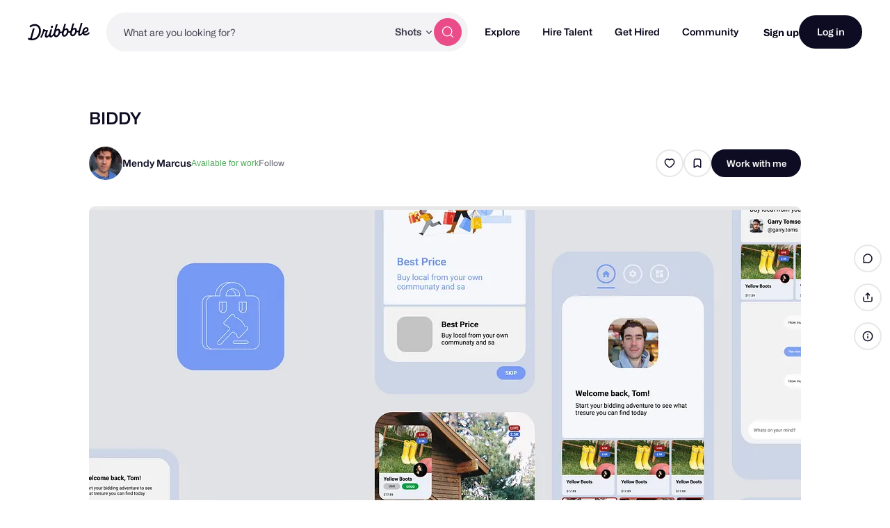

--- FILE ---
content_type: text/html; charset=UTF-8
request_url: https://dribbble.com/shots/18425382-BIDDY
body_size: 1800
content:
<!DOCTYPE html>
<html lang="en">
<head>
    <meta charset="utf-8">
    <meta name="viewport" content="width=device-width, initial-scale=1">
    <title></title>
    <style>
        body {
            font-family: "Arial";
        }
    </style>
    <script type="text/javascript">
    window.awsWafCookieDomainList = [];
    window.gokuProps = {
"key":"AQIDAHjcYu/GjX+QlghicBgQ/7bFaQZ+m5FKCMDnO+vTbNg96AGDCMl5DXGt87ogO8uf3MwrAAAAfjB8BgkqhkiG9w0BBwagbzBtAgEAMGgGCSqGSIb3DQEHATAeBglghkgBZQMEAS4wEQQM417+ouKt7RDzX5iSAgEQgDuI2n+cQblSoiUA+IhfTYWEuBS9BhB5I/Fees0oZEqbDrW9EPjD0MalVd1gXUXAnizGmv4KwEbOAGmQUQ==",
          "iv":"CgAEIjMexAAAgUhr",
          "context":"l1MNXzIX+P68JkrZcPGiPWT/LvjSomMhNsIjEZ5tIZGIBqzNoxlTBbV4Nme+Vd8TUbJ5D2EBk4gP5h0HjCr4215RvasHNDKwQnvGlZAyoR1mmU+Whjy2aCac2YO4RkwDebx8hSJd5E/9CdcyiOj6nOxbewwByyAg7rfskUubHI7wznNIRB+9n8vI8ytco5pYUZB1Z52KBkYkDOhBtLiCaRx0ouqpEaTqXQK8VUVJDGB35W6TRPT1kwZv+jWzI9bskDhifHMisDkS1qdtCKZ2IILNXrQbrRuEfucBJ04htSz/AN1rmX/0ommN7eV2nxdYH9u5gVDgxg/uf+uMf5lbniRRolqwdgXzDq8z9Pj/g5GsJikMgiSo+Bu5NX/N0Wu44Q=="
};
    </script>
    <script src="https://043df3d55a9e.947e1d2c.us-east-1.token.awswaf.com/043df3d55a9e/c9933a44d03a/a6adabef7897/challenge.js"></script>
</head>
<body>
    <div id="challenge-container"></div>
    <script type="text/javascript">
        AwsWafIntegration.saveReferrer();
        AwsWafIntegration.checkForceRefresh().then((forceRefresh) => {
            if (forceRefresh) {
                AwsWafIntegration.forceRefreshToken().then(() => {
                    window.location.reload(true);
                });
            } else {
                AwsWafIntegration.getToken().then(() => {
                    window.location.reload(true);
                });
            }
        });
    </script>
    <noscript>
        <h1>JavaScript is disabled</h1>
        In order to continue, we need to verify that you're not a robot.
        This requires JavaScript. Enable JavaScript and then reload the page.
    </noscript>
</body>
</html>